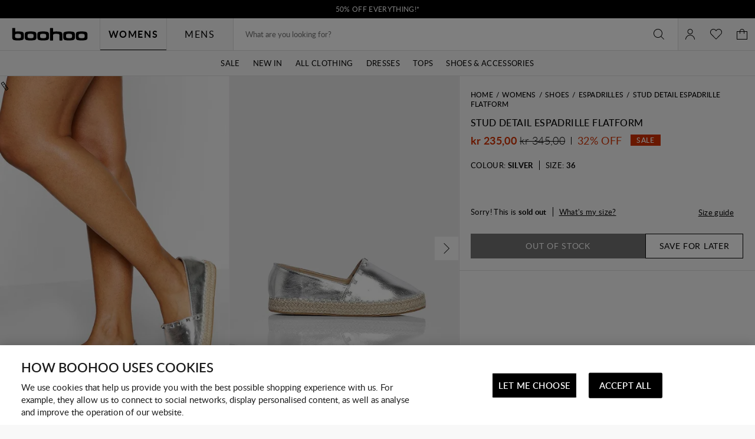

--- FILE ---
content_type: image/svg+xml
request_url: https://dk.boohoo.com/on/demandware.static/Sites-boohoo-SCANDI-Site/-/en_DK/v1763719781059/images/country-flags/DK.svg
body_size: 285
content:
<?xml version="1.0" encoding="utf-8"?>
<!-- Generator: Adobe Illustrator 24.3.1, SVG Export Plug-In . SVG Version: 6.00 Build 0)  -->
<svg version="1.1" id="Layer_1" xmlns="http://www.w3.org/2000/svg" xmlns:xlink="http://www.w3.org/1999/xlink" x="0px" y="0px"
	 viewBox="0 0 20 20" style="enable-background:new 0 0 20 20;" xml:space="preserve">
<style type="text/css">
	.st0{fill:#A8241A;}
	.st1{fill:#FFFFFF;}
	.st2{fill-rule:evenodd;clip-rule:evenodd;}
</style>
<rect x="0.57" y="0.18" class="st0" width="19.1" height="19.52"/>
<polygon class="st1" points="19.41,8.11 8.74,8.11 8.74,0.36 5.09,0.36 5.09,8.11 0.25,8.11 0.25,11.76 5.09,11.76 5.09,19.51 
	8.74,19.51 8.74,11.76 19.41,11.76 "/>
<path id="Path_3659_8_" class="st2" d="M0,0v20h20V0H0z M0.67,0.67v18.67h18.67V0.67H0.67z"/>
</svg>


--- FILE ---
content_type: text/javascript; charset=utf-8
request_url: https://e.cquotient.com/recs/bbdt-boohoo-SCANDI/ML-ENGINE?callback=CQuotient._callback0&_=1764087079892&_device=mac&userId=&cookieId=abqgoN97JnA1f1kjKvrI2ZcoI0&emailId=&anchors=id%3A%3A%7C%7Csku%3A%3A%7C%7Ctype%3A%3A%7C%7Calt_id%3A%3A&slotId=category-recommendations-pdp&slotConfigId=PDP_Einstein_Recommendations&slotConfigTemplate=slots%2Frecommendation%2Fpredictiverecommendations.isml&ccver=1.03&realm=BBDT&siteId=boohoo-SCANDI&instanceType=prd&v=v3.1.3&json=%7B%22userId%22%3A%22%22%2C%22cookieId%22%3A%22abqgoN97JnA1f1kjKvrI2ZcoI0%22%2C%22emailId%22%3A%22%22%2C%22anchors%22%3A%5B%7B%22id%22%3A%22%22%2C%22sku%22%3A%22%22%2C%22type%22%3A%22%22%2C%22alt_id%22%3A%22%22%7D%5D%2C%22slotId%22%3A%22category-recommendations-pdp%22%2C%22slotConfigId%22%3A%22PDP_Einstein_Recommendations%22%2C%22slotConfigTemplate%22%3A%22slots%2Frecommendation%2Fpredictiverecommendations.isml%22%2C%22ccver%22%3A%221.03%22%2C%22realm%22%3A%22BBDT%22%2C%22siteId%22%3A%22boohoo-SCANDI%22%2C%22instanceType%22%3A%22prd%22%2C%22v%22%3A%22v3.1.3%22%7D
body_size: 67
content:
/**/ typeof CQuotient._callback0 === 'function' && CQuotient._callback0({"ML-ENGINE":{"displayMessage":"ML-ENGINE","recs":[],"recoUUID":"44e17979-f654-47bd-af2b-4f71c52a10ec"}});